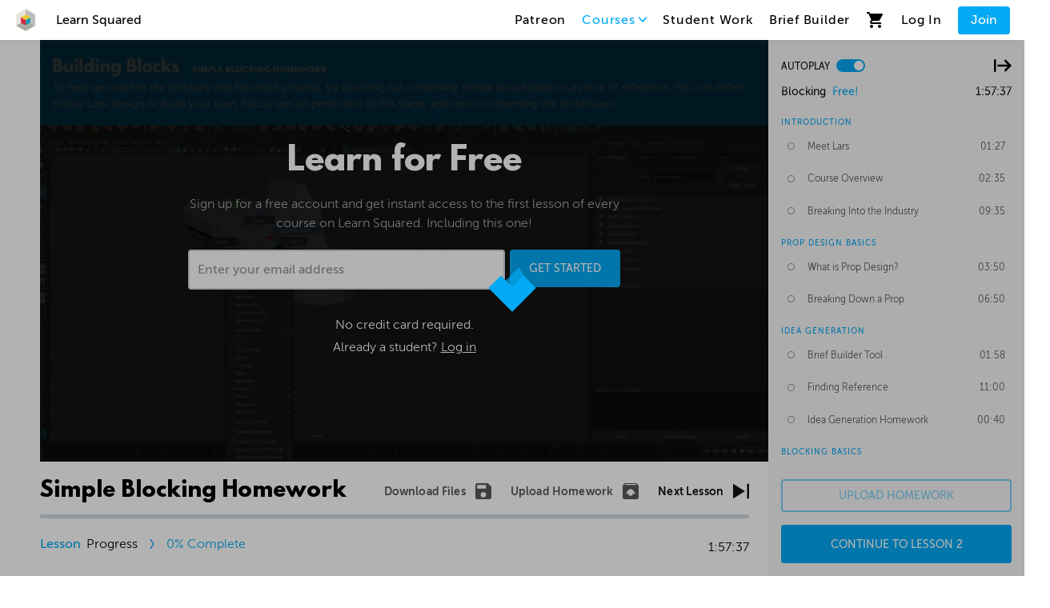

--- FILE ---
content_type: text/css; charset=utf-8
request_url: https://www.learnsquared.com/fonts.css
body_size: -337
content:
@font-face {
  font-family: 'museo-sans';
  src: url('/assets/fonts/museoSans/MuseoSans_300-webfont.woff2');
  font-weight: 300;
  font-style: normal;
  font-display: swap;
}

@font-face {
  font-family: 'museo-sans';
  src: url('/assets/fonts/museoSans/MuseoSans_500-webfont.woff2');
  font-weight: 500;
  font-style: normal;
  font-display: swap;
}

@font-face {
  font-family: 'museo-sans';
  src: url('/assets/fonts/museoSans/MuseoSans_700-webfont.woff2');
  font-weight: 700;
  font-style: normal;
  font-display: swap;
}

@font-face {
  font-family: 'museo-sans';
  src: url('/assets/fonts/museoSans/MuseoSans_900-webfont.woff2');
  font-weight: 900;
  font-style: normal;
  font-display: swap;
}

@font-face {
  font-family: 'league-spartan';
  src: url('/assets/fonts/leagueSpartan/leaguespartan-bold.woff2');
  font-weight: 700;
  font-style: normal;
  font-display: swap;
}

@font-face {
  font-family: 'Material Symbols Outlined';
  font-style: normal;
  src: url('/assets/fonts/materialIcons/MaterialSymbolsOutlined.woff2') format('woff2');
}


--- FILE ---
content_type: application/javascript; charset=utf-8
request_url: https://www.learnsquared.com/_next/static/rWpIR1W6b9sOT2NWZhdYD/_ssgManifest.js
body_size: -213
content:
self.__SSG_MANIFEST=new Set(["\u002F404","\u002F[[...slug]]","\u002Fcart","\u002Fcourses","\u002Fcourses\u002F[slug]","\u002Fcourses\u002F[slug]\u002F[lessonSlug]","\u002Fcourses\u002F[slug]\u002F[lessonSlug]\u002Fhomework","\u002Fcourses\u002F[slug]\u002Fhomework","\u002Fcourses\u002Fall","\u002Fcourses\u002Fbundles","\u002Fcourses\u002Fbundles\u002F[slug]","\u002Fcourses\u002Fdiscipline\u002F[discipline]","\u002Fcourses\u002Fskill\u002F[skillLevel]","\u002Fdelete-account","\u002Fdiscord-settings","\u002Ffacebook-settings","\u002Fforgot-password","\u002Fhomework","\u002Fhomework\u002F[id]\u002Fedit","\u002Fhomework\u002Fall","\u002Flogin\u002F[[...provider]]","\u002Fregister","\u002Freset-password","\u002Fuser\u002Fdashboard","\u002Fuser\u002Fnotifications","\u002Fuser\u002Forders","\u002Fuser\u002Forders\u002F[orderId]","\u002Fuser\u002Fpartner-codes","\u002Fuser\u002Fportfolio","\u002Fuser\u002Freports","\u002Fuser\u002Fsettings"]);self.__SSG_MANIFEST_CB&&self.__SSG_MANIFEST_CB()

--- FILE ---
content_type: application/javascript; charset=utf-8
request_url: https://www.learnsquared.com/_next/static/chunks/189.9061f5f2a616858e.js
body_size: -203
content:
"use strict";(self.webpackChunk_N_E=self.webpackChunk_N_E||[]).push([[189],{90189:function(e,t,n){n.r(t);var r,a=n(67294);function c(){return c=Object.assign||function(e){for(var t=1;t<arguments.length;t++){var n=arguments[t];for(var r in n)Object.prototype.hasOwnProperty.call(n,r)&&(e[r]=n[r])}return e},c.apply(this,arguments)}t.default=function(e){return a.createElement("svg",c({xmlns:"http://www.w3.org/2000/svg",width:"1em",height:"1em",viewBox:"0 0 32 32"},e),r||(r=a.createElement("path",{d:"M3 32V0l25.231 16z"})))}}}]);

--- FILE ---
content_type: application/javascript; charset=utf-8
request_url: https://www.learnsquared.com/_next/static/chunks/6373.beefcedc987174d6.js
body_size: -164
content:
"use strict";(self.webpackChunk_N_E=self.webpackChunk_N_E||[]).push([[6373],{16373:function(e,t,n){n.r(t);var r,a=n(67294);function h(){return h=Object.assign||function(e){for(var t=1;t<arguments.length;t++){var n=arguments[t];for(var r in n)Object.prototype.hasOwnProperty.call(n,r)&&(e[r]=n[r])}return e},h.apply(this,arguments)}t.default=function(e){return a.createElement("svg",h({xmlns:"http://www.w3.org/2000/svg",width:"1em",height:"1em",viewBox:"0 0 18 18"},e),r||(r=a.createElement("path",{d:"M14.004 0h-12a2 2 0 00-2 2v14a2 2 0 002 2h14a2.006 2.006 0 002-2V4zm-5 16a3 3 0 113-3 3 3 0 01-3 2.998zm3-10h-10V2h10z"})))}}}]);

--- FILE ---
content_type: application/javascript; charset=utf-8
request_url: https://www.learnsquared.com/_next/static/chunks/7555-81da38bc722d3d4b.js
body_size: 5127
content:
"use strict";(self.webpackChunk_N_E=self.webpackChunk_N_E||[]).push([[7555],{27555:function(e,n,i){i.d(n,{$9:function(){return N},$B:function(){return B},BS:function(){return Z},Jn:function(){return U},VC:function(){return D},fl:function(){return T},il:function(){return M},o3:function(){return _},sj:function(){return E},tr:function(){return I},vL:function(){return A}});var t=i(27812),r=i(16835),o=i(50029),s=i(87794),u=i.n(s),a=i(313),l=i(42298),d=i(7743),c=i(29657),v=i(34373),f=i(47345),m=i(73317),h=i(58123),p=i(4757),g=i(59184),y=i(65877),b=i(23802),S=i(36581),k=i(9350),w=i(95820),C=i(66696),x=i(82809),L=i(54555),j=i(85893),P=i(34155),E=((0,L.jx)(function(){var e=(0,o.Z)(u().mark((function e(n){var i,t;return u().wrap((function(e){for(;;)switch(e.prev=e.next){case 0:return i=n.apollo,e.next=3,(0,c.fetchMinimalCourseList)(i,{variables:{sort:"created_at:desc",where:{visibleInListing:!0}}});case 3:return t=e.sent,e.abrupt("return",{paths:((null===t||void 0===t?void 0:t.data.listMinimalCourses)||[]).reduce((0,S.s2)((function(e){var n=e.slug;return n?{params:{slug:n}}:void 0})),[]),fallback:"blocking"});case 5:case"end":return e.stop()}}),e)})));return function(n){return e.apply(this,arguments)}}()),(0,L.J1)(function(){var e=(0,o.Z)(u().mark((function e(n){var i,t,o,s,a,l;return u().wrap((function(e){for(;;)switch(e.prev=e.next){case 0:if(i=n.apollo,t=n.params,o=(t||{}).slug){e.next=4;break}return e.abrupt("return",{notFound:!0});case 4:return e.next=6,(0,c.fetchCourseDetails)(i,{variables:{slug:o}});case 6:if(s=e.sent,a=(null===s||void 0===s?void 0:s.data.courses)||[],l=(0,r.Z)(a,1),l[0]){e.next=10;break}return e.abrupt("return",{notFound:!0});case 10:return e.abrupt("return",{props:{slug:o},revalidate:(0,k.o5)(P.env.DEFAULT_NEXT_REVALIDATE)});case 11:case"end":return e.stop()}}),e)})));return function(n){return e.apply(this,arguments)}}()),function(e){return e?JSON.parse(e):void 0}),Z=function(e,n){var i,t,r,o,s,u,a=e.id,l=e.title,d=e.slug,c=e.banner,v=e.skillLevel,f=e.duration,y=e.shopify,b=e.softwares,k=e.instructor,C=e.instructorName,L=e.instructorUrl,j=e.availableAt,P=e.type,Z=n.isMember,O=n.inCart,I=n.disabled,M=n.onAddToCart,T=(0,w.gS)(y),D=T.price;return{title:l,price:D,oldPrice:T.compareAtPrice,key:a,linkProps:(0,w.Pz)({slug:d,isMember:Z,inCart:O,price:D,disabled:I,onAddToCart:M,availableAt:j&&new Date(j)}),backgroundImage:(0,m.Q)(null===c||void 0===c?void 0:c.image),href:{pathname:h.Z.COURSE_DETAILS,query:{slug:d}},previewUrl:null===(i=E(null===c||void 0===c||null===(t=c.trailer)||void 0===t?void 0:t.oembed))||void 0===i?void 0:i.url,previewPlaylist:null===c||void 0===c||null===(r=c.trailer)||void 0===r?void 0:r.jwp,videoUrl:null===(o=E(null===c||void 0===c||null===(s=c.video)||void 0===s?void 0:s.oembed))||void 0===o?void 0:o.url,videoPlaylist:null===c||void 0===c||null===(u=c.video)||void 0===u?void 0:u.jwp,tags:[P===x.eE.full_course&&"Full Course",P===x.eE.session&&"Session",null===v||void 0===v?void 0:v.name,f?"Over ".concat((0,g.EX)(f)," of training!"):void 0].filter(S.OU),author:k||L?{name:C||(0,p.M4)(k)||"",href:L||{pathname:h.Z.USER_PUBLIC,query:{username:null===k||void 0===k?void 0:k.username}}}:void 0,priceInfo:"Lifetime Access",softwareItems:(b||[]).reduce((0,S.s2)((0,w.e0)()),[])}},O=function(e,n,i){return{key:e.id,title:e.title,items:(e.topics||[]).reduce((0,S.s2)((function(e){return function(e,n,i){var t=e.video,r=e.title,o=e.free;if(t){var s=t.id,u=t.oembed,a=t.duration,l=(E(u)||{}).title,d=r||l;if(d)return{key:s,duration:a?(0,g.Ut)(a):"",title:d,showPreview:o||!1,href:{pathname:h.Z.LESSON_DETAILS,query:{slug:n,lessonSlug:i,video:s}}}}}(e,n,i)})),[]),courseSlug:n}},I=function(e){return e.reduce((function(e,n){var i=(n||{}).topics;if(!i)return e;var t=i.reduce((function(e,n){var i=((null===n||void 0===n?void 0:n.video)||{}).jwp,t=((null===n||void 0===n?void 0:n.video)||{}).duration,r=e.count;return t&&i?(r+=1,{duration:t+=e.duration,count:r}):e}),{count:0,duration:0}),r=t.count,o=t.duration;return r+=e.count,{duration:o+=e.duration,count:r}}),{count:0,duration:0})},M=function(e){return e.reduce((function(e,n){var i=(n||{}).guidance;if(!i)return e;var t=I(i),r=t.count;return{duration:t.duration+e.duration,count:r+e.count}}),{count:0,duration:0})},T=function(e,n){var i=e.id,t=e.title,r=e.download,o=e.image,s=e.body,u=e.guidance,l=e.slug,d=e.free,c=I(u||[]),v=c.duration,p=c.count,y=(null===n||void 0===n?void 0:n.availableAt)&&(0,a.default)(new Date,new Date(null===n||void 0===n?void 0:n.availableAt));return{image:(0,m.Q)(o),key:i,title:t||void 0,description:(0,j.jsx)(f.Z,{html:null===s||void 0===s?void 0:s.content}),href:y?void 0:{pathname:h.Z.LESSON_DETAILS,query:{slug:null===n||void 0===n?void 0:n.slug,lessonSlug:l}},duration:(0,g.Cm)(v),videosCount:p,hasFilesToDownload:!(null===r||void 0===r||!r.url),tracksList:y?[]:(u||[]).reduce((0,S.s2)((function(e){return O(e,null===n||void 0===n?void 0:n.slug,l)})),[]),isPreorder:y,showPreview:d||void 0}},D=function(e){var n=e.lessons,i=M(n||[]),t=i.duration,r=i.count,o=(n||[]).reduce((function(e,n){var i;return e+1e3*((null===n||void 0===n||null===(i=n.download)||void 0===i?void 0:i.size)||0)}),0);return[{key:"badge-duration",label:(0,g.Cm)(t),tooltipMessage:"Total Bundle Duration",icon:d.IconTimer},{key:"badge-count",label:"".concat(r," Videos"),tooltipMessage:"Video Lectures in Bundle",icon:d.IconMenu},o>0?{key:"badge-size",label:"".concat((0,y.Z)(o)," of Files"),tooltipMessage:"Downloadable Project Files",icon:d.IconSave}:void 0].filter(S.OU)},A=function(e,n){var i=e.slug,r=e.lessons,o=e.shopify,s=e.availableAt,u=e.pricingLines,d=e.type,c=n.inCart,m=n.isMember,p=n.disabled,g=n.onAddToCart,y=M(r||[]).duration,b=function(e){return e.reduce((function(e,n){var i=(n||{}).bonus;if(!i)return e;var t=I(i),r=t.count;return{duration:t.duration+e.duration,count:r+e.count}}),{count:0,duration:0})}(r||[]),C=b.duration,L=Math.floor(y/60/60),P=Math.floor(C/60/60),E=(0,w.gS)(o),Z=E.price,O=E.compareAtPrice,T=null===r||void 0===r?void 0:r.find((function(e){return null===e||void 0===e?void 0:e.free})),D=s&&new Date(s),A=D&&(0,a.default)(new Date,D),U=Z&&O&&O-Z,N=(null===u||void 0===u?void 0:u.reduce((0,S.s2)((function(e){var n=e.id,i=e.text,t=e.tooltip;return{key:n,title:(0,j.jsx)(f.Z,{html:i}),message:t||void 0}})),[]))||[];return A?{title:U?(0,j.jsxs)(j.Fragment,{children:["Pre-Order and ",(0,j.jsxs)("u",{children:["Save $",(0,k.dN)(U)]})]}):"Pre-Order",linkProps:{href:"https://learnsquared.typeform.com/to/zY7gDY",label:"Discounts for students and teachers"},items:[{key:"preorder",title:"Pre-Order.",description:[!!U&&{key:"discount",title:(0,j.jsxs)(j.Fragment,{children:[(0,j.jsxs)("strong",{children:["Save $",(0,k.dN)(U)]})," by Pre-Ordering"]}),message:"Save a whopping $".concat((0,k.dN)(U)," on this course by pre-ordering! The price will increase upon release.")},{key:"preorder-price",title:(0,j.jsxs)(j.Fragment,{children:["Pre-Order ",(0,j.jsx)("strong",{children:"Price Guarantee"})]}),message:"By pre-ordering this course, you are guaranteed the lowest price should the MSRP change between now and release."},{key:"available-on",title:(0,j.jsxs)(j.Fragment,{children:["Start Learning"," ",(0,j.jsx)("strong",{children:(0,l.default)(D,"MMMM dd")})]}),message:"As soon as this course is available on ".concat((0,l.default)(D,"MMMM dd")," you can start learning. We'll send you a notification once it's available!")}].concat((0,t.Z)(N),[{key:"exclusive-community",title:(0,j.jsxs)(j.Fragment,{children:[(0,j.jsx)("strong",{children:"Exclusive"})," community"]}),message:"When you become a student, you get instant access to our exclusive Discord channel, where you can chat with thousands of other Learn Squared students."},{key:"lifetime-access",title:(0,j.jsxs)(j.Fragment,{children:[(0,j.jsx)("strong",{children:"Lifetime"})," access"]}),message:"As a member of this course, you will be able to access and view its content any time."}]).filter(S.OU),price:Z,oldPrice:O,buttonProps:(0,w.Pz)({slug:i,isMember:m,inCart:c,price:Z,disabled:p,onAddToCart:g,availableAt:D})}]}:{title:(0,j.jsxs)(j.Fragment,{children:["Sign up ",(0,j.jsx)("u",{children:"any time"})]}),description:"No rush. Not like there's any competition out there.",items:[{key:"pricing-try",title:"Try it.",description:[{key:"1",title:"Instant access to portions of this course and dozens of others"},{key:"2",title:"No credit card required"},{key:"3",title:"No expiration"},{key:"4",title:"Limited access"}],price:0,buttonProps:{label:"Preview Course",href:{pathname:h.Z.LESSON_DETAILS,query:{slug:i,lessonSlug:null===T||void 0===T?void 0:T.slug}},disabled:!T}},{key:"pricing-buy",title:"Buy it.",description:[d===x.eE.session?{key:"session-access",title:(0,j.jsxs)(j.Fragment,{children:[(0,j.jsx)("strong",{children:"Instant"})," access to this Session"]}),message:"Once you've signed up for this Session, you'll have unlimited access to it as long as you have an account!"}:{key:"course-access",title:(0,j.jsxs)(j.Fragment,{children:[(0,j.jsx)("strong",{children:"Instant"})," access to this Course"]}),message:"Once you've signed up for this Course, you'll have unlimited access to it as long as you have an account!"},L>0&&{key:"lectures-hours",title:(0,j.jsxs)(j.Fragment,{children:[(0,j.jsxs)("strong",{children:[L," Hours"]})," of lectures"]}),message:"This includes all of the premium training which is included as a part of this course."},P>0&&{key:"bonus-hours",title:(0,j.jsxs)(j.Fragment,{children:[(0,j.jsxs)("strong",{children:[P," Hours"]})," of bonus content"]}),message:"Bonus Content typically includes materials like unedited video recordings, past mentorships, and extra tips & tricks. To see a full list of content, check out the Lesson List below!"},{key:"project-files",title:(0,j.jsxs)(j.Fragment,{children:["Download ",(0,j.jsx)("strong",{children:"project files"})]}),message:"Download all of the materials created for this course, so you can poke around in the source files, or follow along with the instructor."}].concat((0,t.Z)(N),[{key:"exclusive-community",title:(0,j.jsxs)(j.Fragment,{children:[(0,j.jsx)("strong",{children:"Exclusive"})," community"]}),message:"When you become a student, you get instant access to our exclusive Discord channel, where you can chat with thousands of other Learn Squared students."},{key:"lifetime-access",title:(0,j.jsxs)(j.Fragment,{children:[(0,j.jsx)("strong",{children:"Lifetime"})," access"]}),message:"As a member of this course, you will be able to access and view its content any time."}]).filter(S.OU),price:Z,oldPrice:O,buttonProps:(0,w.Pz)({slug:i,isMember:m,inCart:c,price:Z,disabled:p,onAddToCart:g,availableAt:D})},{key:"pricing-teams",title:"For teams.",description:"Get in touch for more information about discounts for teams, both big and small. Big savings either way.",buttonProps:{label:"Contact us",href:"https://learnsquared.typeform.com/enterprise",mode:v.qo.OutlinedPrimary}}]}},U=function(e){var n,i=e.instructor,t=e.instructorBio,r=e.instructorName,o=e.instructorImage,s=r||(0,p.M4)(i)||"",u=t||"",a=(0,m.Q)(null!==o&&void 0!==o&&o.url?{file:o}:null===i||void 0===i||null===(n=i.profile)||void 0===n?void 0:n.avatar);if(s||u||a)return{name:s,image:a,description:u,jobPosition:"Your Instructor"}},N=function(e,n){var i,t=n.onAddToCart;if(null!==(i=e.courses)&&void 0!==i&&i.length){var r=(0,C.r2)(e);if(r){var o=e.id,s=e.name,u=e.discountValue,a=e.description,l=r.price,c=r.oldPrice,v=r.duration,h=r.discount,p=r.videosCount,y=(0,g.fI)({start:0,end:1e3*v}),b=y.hours,w=y.minutes,x=e.courses.reduce((0,S.s2)((function(e){var n,i,t=e.id,r=e.title,o=e.banner;return null!==o&&void 0!==o&&null!==(n=o.image)&&void 0!==n&&null!==(i=n.file)&&void 0!==i&&i.url?{key:t,name:r,image:(0,m.Q)(null===o||void 0===o?void 0:o.image)}:void 0})),[]);return{title:(0,j.jsxs)(j.Fragment,{children:[s," ",(0,j.jsx)("u",{children:"Bundle"}),". Save $",(0,k.dN)(h||0)]}),subtitle:"Bundle and save.",courses:x,badges:[{key:"bundle-duration",label:"".concat(b," hrs & ").concat(w," mins"),tooltipMessage:"Total Bundle Duration",icon:d.IconTimer},{key:"bundle-videos",label:"".concat(p," Videos"),tooltipMessage:"Video Lectures in Bundle",icon:d.IconMenu},{key:"bundle-discount",label:"Save ".concat(u,"%"),tooltipMessage:"Bundle Discount",icon:d.IconPriceTag}],description:(0,j.jsx)(f.Z,{html:null===a||void 0===a?void 0:a.content}),price:l,oldPrice:c,buttonProps:{label:"Add bundle to cart",onClick:function(){return t(o)}}}}}},B=function(e){var n,i,t,r,o=e.instructor,s=e.instructorName,u=e.instructorUrl,a=e.shopify,l=e.description,d=e.banner,c=e.slug,v=e.title,f=e.skillLevel,m=e.disciplines,y=e.softwares,k=e.lessons,C=e.duration,x=s||(0,p.M4)(o),L=[v,x].filter(S.OU).join(" | "),j=(null===l||void 0===l?void 0:l.summary)||"".concat(v," Course");return{title:L,description:j,image:null===d||void 0===d||null===(n=d.image)||void 0===n||null===(i=n.file)||void 0===i?void 0:i.url,url:(0,b.Z)(h.Z.COURSE_DETAILS,{slug:c}),ld:{"@type":[a?"Product":void 0,"Course"].filter(S.OU),name:v,description:j,image:null===d||void 0===d||null===(t=d.image)||void 0===t||null===(r=t.file)||void 0===r?void 0:r.url,url:(0,b.Z)(h.Z.COURSE_DETAILS,{slug:c}),timeRequired:C?(0,g.hT)(C):void 0,provider:{"@type":"Organization",name:"Learn Squared"},offers:a?{"@type":"Offer",priceCurrency:"USD",price:(0,w.gS)(a).price,availability:"https://schema.org/OnlineOnly"}:void 0,author:x||o?{"@type":"Person",name:x||(0,p.M4)(o),url:u||(o?(0,b.Z)(h.Z.USER_PUBLIC,{username:null===o||void 0===o?void 0:o.username}):void 0)}:void 0,educationalLevel:f?{"@type":"DefinedTerm",name:f.name,url:(0,b.Z)(h.Z.SKILL_LEVEL_COURSES,{skillLevel:f.slug})}:void 0,teaches:null===m||void 0===m?void 0:m.reduce((0,S.s2)((function(e){return{"@type":"DefinedTerm",name:e.name,url:(0,b.Z)(h.Z.DISCIPLINE_COURSES,{discipline:e.slug})}})),[]),keywords:null===y||void 0===y?void 0:y.reduce((0,S.s2)((function(e){return{"@type":"DefinedTerm",name:e.name,url:(0,b.Z)(h.Z.ALL_COURSES,{software:e.slug})}})),[]),hasPart:null===k||void 0===k?void 0:k.reduce((0,S.s2)((function(e){var n;return{"@type":"Chapter",name:e.title,description:null===(n=e.body)||void 0===n?void 0:n.summary,url:(0,b.Z)(h.Z.LESSON_DETAILS,{slug:c,lessonSlug:e.slug})}})),[])}}},_=function(e){var n=e.instructor,i=e.instructorName,t=e.shopify,r=e.banner,o=e.slug,s=e.title,u=e.disciplines,a=e.softwares,l=e.softwaresIds,d=e.disciplinesIds,c=e.duration,v=e.summary,f=i||n?(0,p.M4)({username:(null===n||void 0===n?void 0:n.username)||"",firstName:null===n||void 0===n?void 0:n.firstName,lastName:null===n||void 0===n?void 0:n.lastName}):"",m=[s,f].filter(S.OU).join(" | "),y=v||"".concat(s," Course");return{title:m,description:y,image:null===r||void 0===r?void 0:r.url,url:(0,b.Z)(h.Z.COURSE_DETAILS,{slug:o}),ld:{"@type":[t?"Product":void 0,"Course"].filter(S.OU),name:s,description:y,image:null===r||void 0===r?void 0:r.url,url:(0,b.Z)(h.Z.COURSE_DETAILS,{slug:o}),timeRequired:c?(0,g.hT)(Number(c)):void 0,provider:{"@type":"Organization",name:"Learn Squared"},offers:t?{"@type":"Offer",priceCurrency:"USD",price:(0,w.gS)(t).price,availability:"https://schema.org/OnlineOnly"}:void 0,author:f||n?{"@type":"Person",name:f||n?(0,p.M4)({username:(null===n||void 0===n?void 0:n.username)||"",firstName:null===n||void 0===n?void 0:n.firstName,lastName:null===n||void 0===n?void 0:n.lastName}):"",url:n?(0,b.Z)(h.Z.USER_PUBLIC,{username:null===n||void 0===n?void 0:n.username}):void 0}:void 0,teaches:null===d||void 0===d?void 0:d.reduce((0,S.s2)((function(e){var n,i;return u.find((function(n){return n.id===e}))?{"@type":"DefinedTerm",name:(null===u||void 0===u||null===(n=u.find((function(n){return n.id===e})))||void 0===n?void 0:n.name)||"",url:(0,b.Z)(h.Z.DISCIPLINE_COURSES,{discipline:(null===u||void 0===u||null===(i=u.find((function(n){return n.id===e})))||void 0===i?void 0:i.slug)||""})}:void 0})),[]),keywords:null===l||void 0===l?void 0:l.reduce((0,S.s2)((function(e){var n=a.find((function(n){return n.id===e}));return n?{"@type":"DefinedTerm",name:n.name||"",url:(0,b.Z)(h.Z.ALL_COURSES,{software:n.slug||""})}:void 0})),[])}}}},59184:function(e,n,i){i.d(n,{Cm:function(){return u},EX:function(){return l},Ut:function(){return s},cd:function(){return a},fI:function(){return o},hT:function(){return d}});var t=i(83228),r=i(784),o=function(e){var n=(0,t.Z)(e),i=n.years,r=void 0===i?0:i,o=n.months,s=void 0===o?0:o,u=n.days,a=void 0===u?0:u,l=n.minutes,d=void 0===l?0:l,c=n.seconds,v=void 0===c?0:c,f=n.hours,m=void 0===f?0:f;return{hours:m+=24*(30*(12*r+s)+a),minutes:d,seconds:v}},s=function(e){var n=function(e){var n=(0,t.Z)(e),i=n.years,r=void 0===i?0:i,o=n.months,s=void 0===o?0:o,u=n.days,a=void 0===u?0:u,l=n.hours,d=void 0===l?0:l,c=n.seconds,v=void 0===c?0:c,f=n.minutes,m=void 0===f?0:f;return{minutes:m+=60*(24*(30*(12*r+s)+a)+d),seconds:v}}({start:0,end:1e3*e}),i=n.minutes,r=void 0===i?0:i,o=n.seconds;return[r,void 0===o?0:o].map((function(e){return e.toString().padStart(2,"0")})).join(":")},u=function(e){var n=o({start:0,end:1e3*e}),i=n.hours,t=n.minutes;return(0,r.Z)({hours:i,minutes:t})},a=function(e){var n=o({start:0,end:1e3*e}),i=n.hours,t=void 0===i?0:i,r=n.minutes,s=void 0===r?0:r,u=n.seconds;return[t,s,void 0===u?0:u].map((function(e){return e.toString().padStart(2,"0")})).join(":").substring(1)},l=function(e){var n=Math.floor(e/60/60);return"".concat(n," hour").concat(1===n?"":"s")},d=function(e){var n=o({start:0,end:1e3*e}),i=n.hours,t=n.minutes;return"PT".concat(i,"H").concat(t,"M")}},65877:function(e,n){n.Z=function(e){var n=arguments.length>1&&void 0!==arguments[1]?arguments[1]:2;if(0===e)return"0 Bytes";var i=1024,t=n<0?0:n,r=["Bytes","KB","MB","GB","TB","PB","EB","ZB","YB"],o=Math.floor(Math.log(e)/Math.log(i));return"".concat(parseFloat((e/Math.pow(i,o)).toFixed(t))," ").concat(r[o])}}}]);